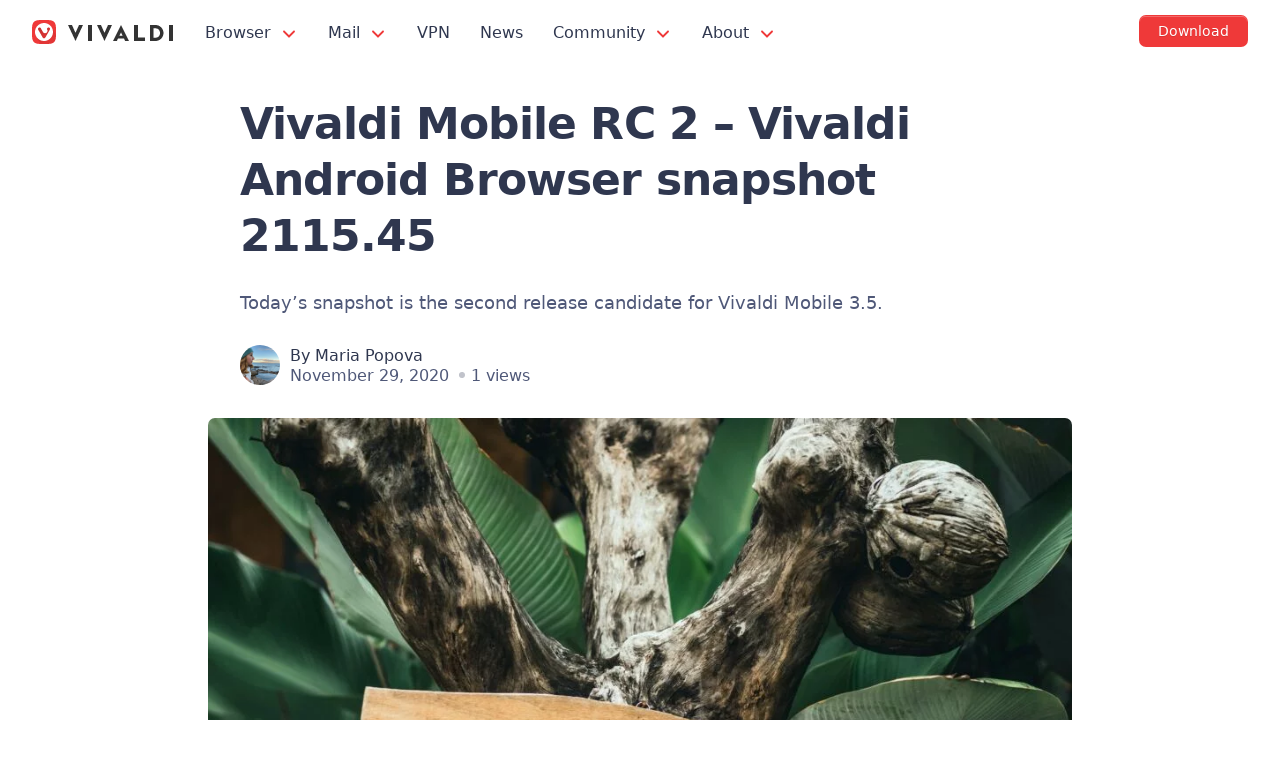

--- FILE ---
content_type: text/html; charset=UTF-8
request_url: https://vivaldi.com/blog/android/android-3-5-2115-45/
body_size: 18966
content:
<!DOCTYPE html>

<html lang="en" class="no-js">

<head>
  <meta charset="utf-8">
  <meta http-equiv="X-UA-Compatible" content="IE=edge">
  <meta name="viewport" content="width=device-width, initial-scale=1">
  <meta name="alexaVerifyID" content="X7KPbc_gA3vJ9NEhHWj3qG4Wfi8">
  <meta name="msvalidate.01" content="CDFECE0FDB89D901D1748AA423FF5361">
  <meta name="tradetracker-site-verification" content="4db1ad17551b9c1c366a62b138cb6d15b1c6267a">
  <meta name="yandex-verification" content="2b0418ae7147e107">
  <meta name="ahrefs-site-verification" content="c094f740ac5870dacdb3c6a2fe3713df8818daa724ab502f978585101d740feb">
  <meta name="theme-color" content="#EF3939">
  <link rel="me" href="https://social.vivaldi.net/@Vivaldi">
<link rel="preconnect" href="https://player.vimeo.com/"><link rel="dns-prefetch" href="https://f.vimeocdn.com/">  <!-- TradeDoubler site verification 3108517 -->
  <script nonce="vx4e+EbGHXMSTMGXuKLURYKk6ng=">!function(e,n,t){function r(e,n){return typeof e===n}function o(){var e,n,t,o,i,s,a;for(var l in _)if(_.hasOwnProperty(l)){if(e=[],n=_[l],n.name&&(e.push(n.name.toLowerCase()),n.options&&n.options.aliases&&n.options.aliases.length))for(t=0;t<n.options.aliases.length;t++)e.push(n.options.aliases[t].toLowerCase());for(o=r(n.fn,"function")?n.fn():n.fn,i=0;i<e.length;i++)s=e[i],a=s.split("."),1===a.length?Modernizr[a[0]]=o:(!Modernizr[a[0]]||Modernizr[a[0]]instanceof Boolean||(Modernizr[a[0]]=new Boolean(Modernizr[a[0]])),Modernizr[a[0]][a[1]]=o),w.push((o?"":"no-")+a.join("-"))}}function i(e){var n=S.className,t=Modernizr._config.classPrefix||"";if(B&&(n=n.baseVal),Modernizr._config.enableJSClass){var r=new RegExp("(^|\s)"+t+"no-js(\s|$)");n=n.replace(r,"$1"+t+"js$2")}Modernizr._config.enableClasses&&(n+=" "+t+e.join(" "+t),B?S.className.baseVal=n:S.className=n)}function s(e,n){if("object"==typeof e)for(var t in e)C(e,t)&&s(t,e[t]);else{e=e.toLowerCase();var r=e.split("."),o=Modernizr[r[0]];if(2==r.length&&(o=o[r[1]]),"undefined"!=typeof o)return Modernizr;n="function"==typeof n?n():n,1==r.length?Modernizr[r[0]]=n:(!Modernizr[r[0]]||Modernizr[r[0]]instanceof Boolean||(Modernizr[r[0]]=new Boolean(Modernizr[r[0]])),Modernizr[r[0]][r[1]]=n),i([(n&&0!=n?"":"no-")+r.join("-")]),Modernizr._trigger(e,n)}return Modernizr}function a(e,n){return!!~(""+e).indexOf(n)}function l(){return"function"!=typeof n.createElement?n.createElement(arguments[0]):B?n.createElementNS.call(n,"http://www.w3.org/2000/svg",arguments[0]):n.createElement.apply(n,arguments)}function A(e){return e.replace(/([a-z])-([a-z])/g,function(e,n,t){return n+t.toUpperCase()}).replace(/^-/,"")}function u(e,n){return function(){return e.apply(n,arguments)}}function f(e,n,t){var o;for(var i in e)if(e[i]in n)return t===!1?e[i]:(o=n[e[i]],r(o,"function")?u(o,t||n):o);return!1}function c(e){return e.replace(/([A-Z])/g,function(e,n){return"-"+n.toLowerCase()}).replace(/^ms-/,"-ms-")}function d(n,t,r){var o;if("getComputedStyle"in e){o=getComputedStyle.call(e,n,t);var i=e.console;if(null!==o)r&&(o=o.getPropertyValue(r));else if(i){var s=i.error?"error":"log";i[s].call(i,"getComputedStyle returning null, its possible modernizr test results are inaccurate")}}else o=!t&&n.currentStyle&&n.currentStyle[r];return o}function p(){var e=n.body;return e||(e=l(B?"svg":"body"),e.fake=!0),e}function m(e,t,r,o){var i,s,a,A,u="modernizr",f=l("div"),c=p();if(parseInt(r,10))for(;r--;)a=l("div"),a.id=o?o[r]:u+(r+1),f.appendChild(a);return i=l("style"),i.type="text/css",i.id="s"+u,(c.fake?c:f).appendChild(i),c.appendChild(f),i.styleSheet?i.styleSheet.cssText=e:i.appendChild(n.createTextNode(e)),f.id=u,c.fake&&(c.style.background="",c.style.overflow="hidden",A=S.style.overflow,S.style.overflow="hidden",S.appendChild(c)),s=t(f,e),c.fake?(c.parentNode.removeChild(c),S.style.overflow=A,S.offsetHeight):f.parentNode.removeChild(f),!!s}function g(n,r){var o=n.length;if("CSS"in e&&"supports"in e.CSS){for(;o--;)if(e.CSS.supports(c(n[o]),r))return!0;return!1}if("CSSSupportsRule"in e){for(var i=[];o--;)i.push("("+c(n[o])+":"+r+")");return i=i.join(" or "),m("@supports ("+i+") { #modernizr { position: absolute; } }",function(e){return"absolute"==d(e,null,"position")})}return t}function h(e,n,o,i){function s(){f&&(delete R.style,delete R.modElem)}if(i=r(i,"undefined")?!1:i,!r(o,"undefined")){var u=g(e,o);if(!r(u,"undefined"))return u}for(var f,c,d,p,m,h=["modernizr","tspan","samp"];!R.style&&h.length;)f=!0,R.modElem=l(h.shift()),R.style=R.modElem.style;for(d=e.length,c=0;d>c;c++)if(p=e[c],m=R.style[p],a(p,"-")&&(p=A(p)),R.style[p]!==t){if(i||r(o,"undefined"))return s(),"pfx"==n?p:!0;try{R.style[p]=o}catch(v){}if(R.style[p]!=m)return s(),"pfx"==n?p:!0}return s(),!1}function v(e,n,t,o,i){var s=e.charAt(0).toUpperCase()+e.slice(1),a=(e+" "+Q.join(s+" ")+s).split(" ");return r(n,"string")||r(n,"undefined")?h(a,n,o,i):(a=(e+" "+E.join(s+" ")+s).split(" "),f(a,n,t))}function y(e,n,r){return v(e,t,t,n,r)}var w=[],_=[],b={_version:"3.6.0",_config:{classPrefix:"",enableClasses:!0,enableJSClass:!0,usePrefixes:!0},_q:[],on:function(e,n){var t=this;setTimeout(function(){n(t[e])},0)},addTest:function(e,n,t){_.push({name:e,fn:n,options:t})},addAsyncTest:function(e){_.push({name:null,fn:e})}},Modernizr=function(){};Modernizr.prototype=b,Modernizr=new Modernizr,Modernizr.addTest("svg",!!n.createElementNS&&!!n.createElementNS("http://www.w3.org/2000/svg","svg").createSVGRect);var C,S=n.documentElement,B="svg"===S.nodeName.toLowerCase();!function(){var e={}.hasOwnProperty;C=r(e,"undefined")||r(e.call,"undefined")?function(e,n){return n in e&&r(e.constructor.prototype[n],"undefined")}:function(n,t){return e.call(n,t)}}(),b._l={},b.on=function(e,n){this._l[e]||(this._l[e]=[]),this._l[e].push(n),Modernizr.hasOwnProperty(e)&&setTimeout(function(){Modernizr._trigger(e,Modernizr[e])},0)},b._trigger=function(e,n){if(this._l[e]){var t=this._l[e];setTimeout(function(){var e,r;for(e=0;e<t.length;e++)(r=t[e])(n)},0),delete this._l[e]}},Modernizr._q.push(function(){b.addTest=s}),Modernizr.addAsyncTest(function(){function e(e,n,t){function r(n){var r=n&&"load"===n.type?1==o.width:!1,i="webp"===e;s(e,i&&r?new Boolean(r):r),t&&t(n)}var o=new Image;o.onerror=r,o.onload=r,o.src=n}var n=[{uri:"[data-uri]",name:"webp"},{uri:"[data-uri]",name:"webp.alpha"},{uri:"[data-uri]",name:"webp.animation"},{uri:"[data-uri]",name:"webp.lossless"}],t=n.shift();e(t.name,t.uri,function(t){if(t&&"load"===t.type)for(var r=0;r<n.length;r++)e(n[r].name,n[r].uri)})});var x="Moz O ms Webkit",Q=b._config.usePrefixes?x.split(" "):[];b._cssomPrefixes=Q;var E=b._config.usePrefixes?x.toLowerCase().split(" "):[];b._domPrefixes=E;var T={elem:l("modernizr")};Modernizr._q.push(function(){delete T.elem});var R={style:T.elem.style};Modernizr._q.unshift(function(){delete R.style}),b.testAllProps=v,b.testAllProps=y,Modernizr.addTest("cssanimations",y("animationName","a",!0)),Modernizr.addTest("flexbox",y("flexBasis","1px",!0)),o(),i(w),delete b.addTest,delete b.addAsyncTest;for(var U=0;U<Modernizr._q.length;U++)Modernizr._q[U]();e.Modernizr=Modernizr}(window,document);</script><title>Vivaldi Mobile RC 2 – Vivaldi Android Browser snapshot 2115.45 | Vivaldi Browser</title>
<link rel="alternate" hreflang="x-default" href="https://vivaldi.com/blog/android/android-3-5-2115-45/" />
<link rel="alternate" hreflang="en" href="https://vivaldi.com/blog/android/android-3-5-2115-45/" />
<link rel="alternate" hreflang="x-default" href="https://vivaldi.com/blog/android/android-3-5-2115-45/" />

<!-- The SEO Framework by Sybre Waaijer -->
<meta name="robots" content="max-snippet:-1,max-image-preview:standard,max-video-preview:-1,index,follow" />
<link rel="canonical" href="https://vivaldi.com/blog/android/android-3-5-2115-45/" />
<meta name="description" content="Today’s snapshot is the second release candidate for Vivaldi Mobile 3.5." />
<meta property="og:type" content="article" />
<meta property="og:locale" content="en_US" />
<meta property="og:site_name" content="Vivaldi Browser" />
<meta property="og:title" content="Vivaldi Mobile RC 2 – Vivaldi Android Browser snapshot 2115.45 | Vivaldi Browser" />
<meta property="og:description" content="Today’s snapshot is the second release candidate for Vivaldi Mobile 3.5." />
<meta property="og:url" content="https://vivaldi.com/blog/android/android-3-5-2115-45/" />
<meta property="og:image" content="https://vivaldi.com/wp-content/uploads/artem-beliaikin-LSh6Yt1ZkeM-unsplash-1-scaled.jpg" />
<meta property="og:image:width" content="2560" />
<meta property="og:image:height" content="1440" />
<meta property="og:image" content="https://vivaldi.com/wp-content/themes/vivaldicom-theme/img/buttons/google-play.png" />
<meta property="article:published_time" content="2020-11-29T10:43:01+00:00" />
<meta property="article:modified_time" content="2020-11-29T10:43:01+00:00" />
<meta name="twitter:card" content="summary_large_image" />
<meta name="twitter:site" content="@vivaldibrowser" />
<meta name="twitter:title" content="Vivaldi Mobile RC 2 – Vivaldi Android Browser snapshot 2115.45 | Vivaldi Browser" />
<meta name="twitter:description" content="Today’s snapshot is the second release candidate for Vivaldi Mobile 3.5." />
<meta name="twitter:image" content="https://vivaldi.com/wp-content/uploads/artem-beliaikin-LSh6Yt1ZkeM-unsplash-1-scaled.jpg" />
<script type="application/ld+json">{"@context":"https://schema.org","@graph":[{"@type":"WebSite","@id":"https://vivaldi.com/#/schema/WebSite","url":"https://vivaldi.com/","name":"Vivaldi Browser","alternateName":"Vivaldi Technologies","description":"Fast & Fully Customizable Web Browser","inLanguage":"en-US","potentialAction":{"@type":"SearchAction","target":{"@type":"EntryPoint","urlTemplate":"https://vivaldi.com/search/{search_term_string}/"},"query-input":"required name=search_term_string"},"publisher":{"@type":"Organization","@id":"https://vivaldi.com/#/schema/Organization","name":"Vivaldi Technologies","url":"https://vivaldi.com/","sameAs":["https://www.facebook.com/vivaldi.browser/","https://twitter.com/vivaldibrowser","https://www.instagram.com/vivaldibrowser/","https://www.youtube.com/channel/UCHG0CNxmtdl7cXhAV7AZKkQ","https://www.linkedin.com/company/vivaldi-technologies/"],"logo":{"@type":"ImageObject","url":"https://vivaldi.com/wp-content/uploads/cropped-viv_icon-500px.png","contentUrl":"https://vivaldi.com/wp-content/uploads/cropped-viv_icon-500px.png","width":500,"height":500}}},{"@type":"WebPage","@id":"https://vivaldi.com/blog/android/android-3-5-2115-45/","url":"https://vivaldi.com/blog/android/android-3-5-2115-45/","name":"Vivaldi Mobile RC 2 – Vivaldi Android Browser snapshot 2115.45 | Vivaldi Browser","description":"Today’s snapshot is the second release candidate for Vivaldi Mobile 3.5.","inLanguage":"en-US","isPartOf":{"@id":"https://vivaldi.com/#/schema/WebSite"},"breadcrumb":{"@type":"BreadcrumbList","@id":"https://vivaldi.com/#/schema/BreadcrumbList","itemListElement":[{"@type":"ListItem","position":1,"item":"https://vivaldi.com/","name":"Vivaldi Browser"},{"@type":"ListItem","position":2,"item":"https://vivaldi.com/category/blog/","name":"Category: Blog"},{"@type":"ListItem","position":3,"item":"https://vivaldi.com/category/blog/android/","name":"Category: Android"},{"@type":"ListItem","position":4,"name":"Vivaldi Mobile RC 2 – Vivaldi Android Browser snapshot 2115.45"}]},"potentialAction":{"@type":"ReadAction","target":"https://vivaldi.com/blog/android/android-3-5-2115-45/"},"datePublished":"2020-11-29T10:43:01+00:00","dateModified":"2020-11-29T10:43:01+00:00","author":{"@type":"Person","@id":"https://vivaldi.com/#/schema/Person/773921f9379ad64bf93b5533a3703b86","name":"Maria Popova","description":"QA Engineer at Vivaldi since April 2017. Dreamer, mother, tango lover, yoga enthusiast and more."}}]}</script>
<!-- / The SEO Framework by Sybre Waaijer | 65.02ms meta | 0.43ms boot -->

<link rel="alternate" type="application/rss+xml" title="Vivaldi Browser &raquo; Feed" href="https://vivaldi.com/feed/" />
<style id='wp-img-auto-sizes-contain-inline-css'>
img:is([sizes=auto i],[sizes^="auto," i]){contain-intrinsic-size:3000px 1500px}
/*# sourceURL=wp-img-auto-sizes-contain-inline-css */
</style>
<link rel='stylesheet' id='wp-block-library-css' href='https://vivaldi.com/wp-includes/css/dist/block-library/style.min.css?ver=6.9' media='all' />
<style id='global-styles-inline-css'>
:root{--wp--preset--aspect-ratio--square: 1;--wp--preset--aspect-ratio--4-3: 4/3;--wp--preset--aspect-ratio--3-4: 3/4;--wp--preset--aspect-ratio--3-2: 3/2;--wp--preset--aspect-ratio--2-3: 2/3;--wp--preset--aspect-ratio--16-9: 16/9;--wp--preset--aspect-ratio--9-16: 9/16;--wp--preset--color--black: #181818;--wp--preset--color--cyan-bluish-gray: #abb8c3;--wp--preset--color--white: #fff;--wp--preset--color--pale-pink: #f78da7;--wp--preset--color--vivid-red: #cf2e2e;--wp--preset--color--luminous-vivid-orange: #ff6900;--wp--preset--color--luminous-vivid-amber: #fcb900;--wp--preset--color--light-green-cyan: #7bdcb5;--wp--preset--color--vivid-green-cyan: #00d084;--wp--preset--color--pale-cyan-blue: #8ed1fc;--wp--preset--color--vivid-cyan-blue: #0693e3;--wp--preset--color--vivid-purple: #9b51e0;--wp--preset--color--red: #ef3939;--wp--preset--color--yellow: #f2c94c;--wp--preset--color--green: #139b63;--wp--preset--color--green-2: #0ac478;--wp--preset--color--blue: #1546a3;--wp--preset--color--blue-2: #2d6fde;--wp--preset--color--blue-3: #3589f1;--wp--preset--color--blue-4: #6cb3f3;--wp--preset--color--lightblue: #cee6fb;--wp--preset--color--purple: #8251f9;--wp--preset--color--pink: #d92f87;--wp--preset--color--darkgray: #333;--wp--preset--color--gray: #999;--wp--preset--color--gray-2: #ccc;--wp--preset--color--lightgray: #e2e2e2;--wp--preset--color--lightgray-2: #f4f4f4;--wp--preset--gradient--vivid-cyan-blue-to-vivid-purple: linear-gradient(135deg,rgb(6,147,227) 0%,rgb(155,81,224) 100%);--wp--preset--gradient--light-green-cyan-to-vivid-green-cyan: linear-gradient(135deg,rgb(122,220,180) 0%,rgb(0,208,130) 100%);--wp--preset--gradient--luminous-vivid-amber-to-luminous-vivid-orange: linear-gradient(135deg,rgb(252,185,0) 0%,rgb(255,105,0) 100%);--wp--preset--gradient--luminous-vivid-orange-to-vivid-red: linear-gradient(135deg,rgb(255,105,0) 0%,rgb(207,46,46) 100%);--wp--preset--gradient--very-light-gray-to-cyan-bluish-gray: linear-gradient(135deg,rgb(238,238,238) 0%,rgb(169,184,195) 100%);--wp--preset--gradient--cool-to-warm-spectrum: linear-gradient(135deg,rgb(74,234,220) 0%,rgb(151,120,209) 20%,rgb(207,42,186) 40%,rgb(238,44,130) 60%,rgb(251,105,98) 80%,rgb(254,248,76) 100%);--wp--preset--gradient--blush-light-purple: linear-gradient(135deg,rgb(255,206,236) 0%,rgb(152,150,240) 100%);--wp--preset--gradient--blush-bordeaux: linear-gradient(135deg,rgb(254,205,165) 0%,rgb(254,45,45) 50%,rgb(107,0,62) 100%);--wp--preset--gradient--luminous-dusk: linear-gradient(135deg,rgb(255,203,112) 0%,rgb(199,81,192) 50%,rgb(65,88,208) 100%);--wp--preset--gradient--pale-ocean: linear-gradient(135deg,rgb(255,245,203) 0%,rgb(182,227,212) 50%,rgb(51,167,181) 100%);--wp--preset--gradient--electric-grass: linear-gradient(135deg,rgb(202,248,128) 0%,rgb(113,206,126) 100%);--wp--preset--gradient--midnight: linear-gradient(135deg,rgb(2,3,129) 0%,rgb(40,116,252) 100%);--wp--preset--font-size--small: 14px;--wp--preset--font-size--medium: 21px;--wp--preset--font-size--large: 27px;--wp--preset--font-size--x-large: 42px;--wp--preset--font-size--normal: 18px;--wp--preset--font-size--huge: 33px;--wp--preset--spacing--20: 0.44rem;--wp--preset--spacing--30: 0.67rem;--wp--preset--spacing--40: 1rem;--wp--preset--spacing--50: 1.5rem;--wp--preset--spacing--60: 2.25rem;--wp--preset--spacing--70: 3.38rem;--wp--preset--spacing--80: 5.06rem;--wp--preset--shadow--natural: 6px 6px 9px rgba(0, 0, 0, 0.2);--wp--preset--shadow--deep: 12px 12px 50px rgba(0, 0, 0, 0.4);--wp--preset--shadow--sharp: 6px 6px 0px rgba(0, 0, 0, 0.2);--wp--preset--shadow--outlined: 6px 6px 0px -3px rgb(255, 255, 255), 6px 6px rgb(0, 0, 0);--wp--preset--shadow--crisp: 6px 6px 0px rgb(0, 0, 0);}:where(.is-layout-flex){gap: 0.5em;}:where(.is-layout-grid){gap: 0.5em;}body .is-layout-flex{display: flex;}.is-layout-flex{flex-wrap: wrap;align-items: center;}.is-layout-flex > :is(*, div){margin: 0;}body .is-layout-grid{display: grid;}.is-layout-grid > :is(*, div){margin: 0;}:where(.wp-block-columns.is-layout-flex){gap: 2em;}:where(.wp-block-columns.is-layout-grid){gap: 2em;}:where(.wp-block-post-template.is-layout-flex){gap: 1.25em;}:where(.wp-block-post-template.is-layout-grid){gap: 1.25em;}.has-black-color{color: var(--wp--preset--color--black) !important;}.has-cyan-bluish-gray-color{color: var(--wp--preset--color--cyan-bluish-gray) !important;}.has-white-color{color: var(--wp--preset--color--white) !important;}.has-pale-pink-color{color: var(--wp--preset--color--pale-pink) !important;}.has-vivid-red-color{color: var(--wp--preset--color--vivid-red) !important;}.has-luminous-vivid-orange-color{color: var(--wp--preset--color--luminous-vivid-orange) !important;}.has-luminous-vivid-amber-color{color: var(--wp--preset--color--luminous-vivid-amber) !important;}.has-light-green-cyan-color{color: var(--wp--preset--color--light-green-cyan) !important;}.has-vivid-green-cyan-color{color: var(--wp--preset--color--vivid-green-cyan) !important;}.has-pale-cyan-blue-color{color: var(--wp--preset--color--pale-cyan-blue) !important;}.has-vivid-cyan-blue-color{color: var(--wp--preset--color--vivid-cyan-blue) !important;}.has-vivid-purple-color{color: var(--wp--preset--color--vivid-purple) !important;}.has-black-background-color{background-color: var(--wp--preset--color--black) !important;}.has-cyan-bluish-gray-background-color{background-color: var(--wp--preset--color--cyan-bluish-gray) !important;}.has-white-background-color{background-color: var(--wp--preset--color--white) !important;}.has-pale-pink-background-color{background-color: var(--wp--preset--color--pale-pink) !important;}.has-vivid-red-background-color{background-color: var(--wp--preset--color--vivid-red) !important;}.has-luminous-vivid-orange-background-color{background-color: var(--wp--preset--color--luminous-vivid-orange) !important;}.has-luminous-vivid-amber-background-color{background-color: var(--wp--preset--color--luminous-vivid-amber) !important;}.has-light-green-cyan-background-color{background-color: var(--wp--preset--color--light-green-cyan) !important;}.has-vivid-green-cyan-background-color{background-color: var(--wp--preset--color--vivid-green-cyan) !important;}.has-pale-cyan-blue-background-color{background-color: var(--wp--preset--color--pale-cyan-blue) !important;}.has-vivid-cyan-blue-background-color{background-color: var(--wp--preset--color--vivid-cyan-blue) !important;}.has-vivid-purple-background-color{background-color: var(--wp--preset--color--vivid-purple) !important;}.has-black-border-color{border-color: var(--wp--preset--color--black) !important;}.has-cyan-bluish-gray-border-color{border-color: var(--wp--preset--color--cyan-bluish-gray) !important;}.has-white-border-color{border-color: var(--wp--preset--color--white) !important;}.has-pale-pink-border-color{border-color: var(--wp--preset--color--pale-pink) !important;}.has-vivid-red-border-color{border-color: var(--wp--preset--color--vivid-red) !important;}.has-luminous-vivid-orange-border-color{border-color: var(--wp--preset--color--luminous-vivid-orange) !important;}.has-luminous-vivid-amber-border-color{border-color: var(--wp--preset--color--luminous-vivid-amber) !important;}.has-light-green-cyan-border-color{border-color: var(--wp--preset--color--light-green-cyan) !important;}.has-vivid-green-cyan-border-color{border-color: var(--wp--preset--color--vivid-green-cyan) !important;}.has-pale-cyan-blue-border-color{border-color: var(--wp--preset--color--pale-cyan-blue) !important;}.has-vivid-cyan-blue-border-color{border-color: var(--wp--preset--color--vivid-cyan-blue) !important;}.has-vivid-purple-border-color{border-color: var(--wp--preset--color--vivid-purple) !important;}.has-vivid-cyan-blue-to-vivid-purple-gradient-background{background: var(--wp--preset--gradient--vivid-cyan-blue-to-vivid-purple) !important;}.has-light-green-cyan-to-vivid-green-cyan-gradient-background{background: var(--wp--preset--gradient--light-green-cyan-to-vivid-green-cyan) !important;}.has-luminous-vivid-amber-to-luminous-vivid-orange-gradient-background{background: var(--wp--preset--gradient--luminous-vivid-amber-to-luminous-vivid-orange) !important;}.has-luminous-vivid-orange-to-vivid-red-gradient-background{background: var(--wp--preset--gradient--luminous-vivid-orange-to-vivid-red) !important;}.has-very-light-gray-to-cyan-bluish-gray-gradient-background{background: var(--wp--preset--gradient--very-light-gray-to-cyan-bluish-gray) !important;}.has-cool-to-warm-spectrum-gradient-background{background: var(--wp--preset--gradient--cool-to-warm-spectrum) !important;}.has-blush-light-purple-gradient-background{background: var(--wp--preset--gradient--blush-light-purple) !important;}.has-blush-bordeaux-gradient-background{background: var(--wp--preset--gradient--blush-bordeaux) !important;}.has-luminous-dusk-gradient-background{background: var(--wp--preset--gradient--luminous-dusk) !important;}.has-pale-ocean-gradient-background{background: var(--wp--preset--gradient--pale-ocean) !important;}.has-electric-grass-gradient-background{background: var(--wp--preset--gradient--electric-grass) !important;}.has-midnight-gradient-background{background: var(--wp--preset--gradient--midnight) !important;}.has-small-font-size{font-size: var(--wp--preset--font-size--small) !important;}.has-medium-font-size{font-size: var(--wp--preset--font-size--medium) !important;}.has-large-font-size{font-size: var(--wp--preset--font-size--large) !important;}.has-x-large-font-size{font-size: var(--wp--preset--font-size--x-large) !important;}
/*# sourceURL=global-styles-inline-css */
</style>

<link rel='stylesheet' id='style-css' href='https://vivaldi.com/wp-content/themes/vivaldicom-theme/main.css?ver=1767970891' media='all' />
<link rel='stylesheet' id='site-css' href='https://vivaldi.com/wp-content/themes/vivaldicom-theme/site.css?ver=1767970894' media='all' />
<link rel='stylesheet' id='font-awesome-css' href='https://vivaldi.com/wp-content/themes/vivaldicom-theme/fonts/font-awesome/font-awesome.min.css?ver=1713432350' media='all' />
<script blocking="render" src="https://vivaldi.com/wp-content/themes/vivaldicom-theme/js/platform-detect.js?ver=1729751839" id="platform-detect-js" nonce="vx4e+EbGHXMSTMGXuKLURYKk6ng="></script>
<script defer src="https://vivaldi.com/wp-content/vivaldi-versions.js?ver=1768576720" id="vivaldi-versions-js" nonce="vx4e+EbGHXMSTMGXuKLURYKk6ng="></script>
<script src="https://vivaldi.com/wp-includes/js/jquery/jquery.min.js?ver=3.7.1" id="jquery-core-js" nonce="vx4e+EbGHXMSTMGXuKLURYKk6ng="></script>
<script defer src="https://vivaldi.com/wp-content/themes/vivaldicom-theme/js/main.js?ver=1767970890" id="main-script-js" nonce="vx4e+EbGHXMSTMGXuKLURYKk6ng="></script>
<script defer src="https://vivaldi.com/wp-content/themes/vivaldicom-theme/js/vimeo/player.js?ver=1681799231" id="vimeo-player-js" nonce="vx4e+EbGHXMSTMGXuKLURYKk6ng="></script>
<meta name="generator" content="WPML ver:4.8.6 stt:68,91,7,8,60,62,12,38,1,18,4,3,23,26,25,27,28,29,39,41,43,42,46,50,83,47,2,51,55;" />
<meta property="fediverse:creator" name="fediverse:creator" content="maria@vivaldi.com" />

<link rel="alternate" title="ActivityPub (JSON)" type="application/activity+json" href="https://vivaldi.com/?p=86825" />
<link rel="icon" href="https://vivaldi.com/wp-content/uploads/cropped-favicon-32x32.png" sizes="32x32" />
<link rel="icon" href="https://vivaldi.com/wp-content/uploads/cropped-favicon-192x192.png" sizes="192x192" />
<link rel="apple-touch-icon" href="https://vivaldi.com/wp-content/uploads/cropped-favicon-180x180.png" />
<meta name="msapplication-TileImage" content="https://vivaldi.com/wp-content/uploads/cropped-favicon-270x270.png" />
		<style id="wp-custom-css">
			.boilerplate .vivaldi-button { display: none; }
.imagemargin { margin: 3rem 0 !important; }
.page-template-template-text h1 { font-size: 2.5rem; margin-top: 1rem; }
.page-template-template-text h2 { font-size: 1.7777778rem;}
.page-template-template-text ol { padding: 0; }
.page-template-template-text #main li { margin-top: 1rem;}
		</style>
		</head>

<body id="body" class="wp-singular post-template-default single single-post postid-86825 single-format-standard wp-theme-vivaldicom-theme category-android category-android-snapshots">
  <svg xmlns="http://www.w3.org/2000/svg" hidden>
<symbol id="arrow" viewbox="0 0 16 16">
  <polyline points="4 6, 8 10, 12 6" stroke="#EF3939" stroke-width="1.5" fill="transparent" stroke-linecap="round" />
</symbol>
</svg>
<nav id="vivmenu" aria-label="Main navigation">
<div id="menucontent">
  <a href="https://vivaldi.com/" rel="home" title="Vivaldi" id="vlogo"></a>
  <button type="button" id="navicon" class="navicon" aria-label="Show menu"></button>
  <ul class="topmenu clicky-menu no-js">
    <li>
      <a href="/desktop/">
        Browser        <svg aria-hidden="true" width="16" height="16">
          <use xlink:href="#arrow" />
        </svg>
      </a>
      <div class="submenu">
        <div class="submenucontent">
          <ul class="sublinks">
            <li>
              <a href="/desktop/" >
                Vivaldi on Desktop              </a>
            </li>
            <li>
              <a href="/android/" >
                Vivaldi on Android              </a>
            </li>
            <li>
              <a href="/ios/" >
                Vivaldi on iOS              </a>
            </li>
            <li>
              <a href="/android/automotive/" >
                Automotive              </a>
            </li>
            <li>
              <a href="/download/" >
                Download              </a>
            </li>
          </ul>
        </div>
      </div>
    </li>
    <li>
      <a href="/features/mail/">
        Mail        <svg aria-hidden="true" width="16" height="16">
          <use xlink:href="#arrow" />
        </svg>
      </a>
      <div class="submenu">
        <div class="submenucontent">
          <ul class="sublinks">
            <li>
              <a href="/features/mail/" >
                Mail              </a>
            </li>
            <li>
              <a href="/features/calendar/" >
                Calendar              </a>
            </li>
            <li>
              <a href="/features/feed-reader/" >
                Feed Reader              </a>
            </li>
          </ul>
        </div>
      </div>
    </li>
    <li>
      <a href="/protonvpn/">
        VPN      </a>
    </li>
    <li>
      <a href="/blog/">
        News              </a>
          </li>
    <li>
      <a href="https://vivaldi.net/" target="_blank" rel="noopener">
        Community        <svg aria-hidden="true" width="16" height="16">
          <use xlink:href="#arrow" />
        </svg>
      </a>
      <div class="submenu">
        <div class="submenucontent">
          <ul class="sublinks">
            <li>
              <a href="https://social.vivaldi.net/" target="_blank" rel="noopener">
                Vivaldi Social              </a>
            </li>
            <li>
              <a href="https://vivaldi.net/" target="_blank" rel="noopener">
                Community              </a>
            </li>
            <li>
              <a href="https://forum.vivaldi.net/" target="_blank" rel="noopener">
                Forum              </a>
            </li>
            <li>
              <a href="https://themes.vivaldi.net/" target="_blank" rel="noopener">
                Themes              </a>
            </li>
            <li>
              <a href="https://help.vivaldi.com/" target="_blank" rel="noopener">
                Help/FAQ              </a>
            </li>
          </ul>
        </div>
      </div>
    </li>
    <li>
      <a href="/">
        About        <svg aria-hidden="true" width="16" height="16">
          <use xlink:href="#arrow" />
        </svg>
      </a>
      <div class="submenu">
        <div class="submenucontent">
          <ul class="sublinks">
            <li>
              <a href="/company/" >
                About Vivaldi              </a>
            </li>
            <li>
              <a href="/for-a-better-web/" >
                Fight for a better web              </a>
            </li>
            <li>
              <a href="/we-respect-your-privacy/" >
                We respect your privacy              </a>
            </li>
            <li>
              <a href="/donate/" class="donatelink">
                Donate              </a>
            </li>
          </ul>
        </div>
      </div>
    </li>
  </ul>
  <div id="topdl">
<a class="btn-primary dl-button" rel="nofollow" href="/download/" data-umami-event="Download button" data-umami-event-name="Download Vivaldi"  data-umami-event-location="Top Menu Button" data-track-content data-content-name="Download Vivaldi" data-content-piece="Button click" data-button-location="Top Menu Button" data-text-win="Download Vivaldi for Windows" data-text-mac="Download Vivaldi for Mac" data-text-lin="Download Vivaldi for Linux"><div><span class="downloadicon"></span><span>Download</span></div></a>
</div></div>
</nav>
      <main id="main">
<div class="section narrow nopad">
  <div class="row">
    <div class="column">

      
      <article id="post-86825" class="entry post-86825 post type-post status-publish format-standard has-post-thumbnail hentry category-android category-android-snapshots" itemscope="itemscope" itemtype="http://schema.org/Article">
        <link itemprop="mainEntityOfPage" href="https://vivaldi.com/blog/android/android-3-5-2115-45/">
        <header class="article-header">
          <h1 class="entry-title" itemprop="headline">Vivaldi Mobile RC 2 – Vivaldi Android Browser snapshot 2115.45</h1>                                  <div class="lead-text" itemprop="description">
              <p>Today’s snapshot is the second release candidate for Vivaldi Mobile 3.5.</p>
            </div>
                        <p class="entry-meta"><img src="https://vivaldi.com/wp-content/uploads/IMG_0941-rotated.jpg" width="96" height="96" alt="" class="avatar" /> <span itemprop="publisher" itemscope itemtype="http://schema.org/Organization"><meta itemprop="name" content="Vivaldi Technologies"><span itemprop="logo" itemscope itemtype="https://www.schema.org/ImageObject"><link itemprop="url" href="/wp-content/themes/vivaldicom-theme/img/press/icons/viv_icon.png"></span></span>By <a href="https://vivaldi.com/author/maria/" title="Posts by Maria Popova" rel="author">Maria Popova</a><br><time class="updated entry-time" datetime="2020-11-29" itemprop="datePublished">November 29, 2020</time><time datetime="2020-11-29" itemprop="dateModified"></time><span class="post-views"><span class="post-views-count post-86825">1 views</span></span></p>                  </header>
        <div class="entry-content">
          <img width="980" height="551" src="https://vivaldi.com/wp-content/uploads/artem-beliaikin-LSh6Yt1ZkeM-unsplash-1-980x551.jpg" class="featuredimage wp-post-image" alt="" itemprop="image" decoding="async" fetchpriority="high" />                    <p>Take a look at the changelog for a full overview of the changes and let us know what you think.</p>
<h3>Differences to Final</h3>
<p>The purpose of these snapshots is to allow our users a chance to preview upcoming changes, and to help us ensure the quality of our latest fixes and improvements, before we add them to Final. If you would prefer something that was already widely tested, stick with the main <a href="https://vivaldi.com/android/">Vivaldi Android package</a>.</p>
<p>When testing a Snapshot, it is a good idea to review the changelog (below). Try out the changes and let us know your thoughts in the comments section or directly in the Play Store. When commenting in the Play Store, remember that it is helpful to mention the version you were testing with.</p>
<h3>Download options</h3>
<p>We are currently offering Snapshots from the Play Store.</p>
<p><a class="btn-google-play" href="https://play.google.com/store/apps/details?id=com.vivaldi.browser.snapshot" data-track-content="" data-content-name="Google Play Button on Android Page" data-content-piece="Button click"><img decoding="async" src="https://vivaldi.com/wp-content/themes/vivaldicom-theme/img/buttons/google-play.png" alt="Get it on Google Play" /></a></p>
<p><em>Sometimes there might be a delay after a snapshot blog post goes live, while updates are rolled out via the Play Store. If you don&#8217;t want to wait, or you do not use the Play Store on your device, we also offer .apk files for manual installation.</em></p>
<h3>Alternative Downloads (2115.45)</h3>
<ul>
<li><a href="https://downloads.vivaldi.com/snapshot/Vivaldi.3.5.2115.45_armeabi-v7a.apk" rel="nofollow">armeabi-v7a</a></li>
<li><a href="https://downloads.vivaldi.com/snapshot/Vivaldi.3.5.2115.45_arm64-v8a.apk" rel="nofollow">arm64-v8a</a></li>
<li><a href="https://downloads.vivaldi.com/snapshot/Vivaldi.3.5.2115.45_x86-64.apk" rel="nofollow">x86-64</a></li>
</ul>
<p><em>Manually installed files can be updated from the Play Store at a later date, provided you installed the one that is most appropriate for your device. If you are not sure which one is right for you, simply install <a href="https://play.google.com/store/apps/details?id=com.inkwired.droidinfo">Droid Hardware Info</a> <sup>[<a href="https://www.apkmirror.com/apk/inkwired/droid-hardware-info/">Alt</a>]</sup>, switch to the ‘System’ Tab and look at the ‘Instruction Sets’ line.</em></p>
<h3>Changelog</h3>
<ul>
<li>[Regression] Shield button does not always reflect the correct status of protection level <span>VAB-2819</span></li>
<li>[Exit] Clear data does not clear cache &#038; history on exit <span>VAB-2783</span></li>
</ul>
<p><em>Main photo by <a href="https://unsplash.com/@belart84">Artem Beliaikin</a>.</em></p>
                  </div>
        <footer class="article-footer">
          <div class="social-share-buttons">
            <h2 class="h3">Share article</h2>
            <a href="http://www.facebook.com/sharer.php?u=https%3A%2F%2Fvivaldi.com%2Fblog%2Fandroid%2Fandroid-3-5-2115-45%2F&t=Vivaldi Mobile RC 2 – Vivaldi Android Browser snapshot 2115.45" target="_blank" rel="noopener nofollow">
              <div style="background-color: #3a579a;">
                <span class="fa fa-facebook"></span>
              </div>
              <span>Facebook</span>
            </a>
            <a href="https://social.vivaldi.net/share?url=https%3A%2F%2Fvivaldi.com%2Fblog%2Fandroid%2Fandroid-3-5-2115-45%2F&text=Vivaldi Mobile RC 2 – Vivaldi Android Browser snapshot 2115.45" target="_blank" rel="noopener nofollow" data-prompt="Enter your Mastodon domain">
              <div style="background-color: #5d50e8;">
                <span class="fa icon-mastodon"></span>
              </div>
              <span>Mastodon</span>
            </a>
            <a href="https://x.com/intent/tweet?url=https%3A%2F%2Fvivaldi.com%2Fblog%2Fandroid%2Fandroid-3-5-2115-45%2F&text=Vivaldi Mobile RC 2 – Vivaldi Android Browser snapshot 2115.45" target="_blank" rel="noopener nofollow">
              <div style="background-color: #f2f2f2;">
                <span class="twitter-x-icon"></span>
              </div>
              <span class="textcolor">X</span>
            </a>
            <a href="https://www.reddit.com/submit?url=https%3A%2F%2Fvivaldi.com%2Fblog%2Fandroid%2Fandroid-3-5-2115-45%2F&title=Vivaldi Mobile RC 2 – Vivaldi Android Browser snapshot 2115.45" target="_blank" rel="noopener nofollow">
              <div style="background-color: #ff4500;">
                <span class="fa fa-reddit"></span>
              </div>
              <span>Reddit</span>
            </a>
            <a href="https://news.ycombinator.com/submitlink?u=https%3A%2F%2Fvivaldi.com%2Fblog%2Fandroid%2Fandroid-3-5-2115-45%2F&t=Vivaldi Mobile RC 2 – Vivaldi Android Browser snapshot 2115.45" target="_blank" rel="noopener nofollow">
              <div style="background-color: #ff6600;">
                <span class="hacker-news-icon"></span>
              </div>
              <span>Hacker News</span>
            </a>
          </div>
          <div id="author-bio" itemprop="author" itemscope itemtype="http://schema.org/Person"><div class="author-avatar" itemprop="image"><img src="https://vivaldi.com/wp-content/uploads/IMG_0941-96x96.jpg" width="96" height="96" alt="Maria Popova" class="avatar avatar-96 wp-user-avatar wp-user-avatar-96 alignnone photo" /></div><div class="author-information"><span class="author-name">Written by <a href="https://vivaldi.com/author/maria/"><span itemprop="name">Maria Popova</span></a></span><p class="author-info" itemprop="description">QA Engineer at Vivaldi since April 2017. Dreamer, mother, tango lover, yoga enthusiast and more.</p></div></div>        </footer>
      </article>
    </div>
  </div>
</div>
<div id="after-article">
  <div class="section narrow nopad">
  <div class="row">
    <div class="column">

    <div id="comments" class="comments-area">

    <div id="comments-counter" style="display: none;">
    <span id="nodebb-comments-count"></span><span> comments</span>
    </div>
    <a id="nodebb-comments"></a>
    <script nonce="vx4e+EbGHXMSTMGXuKLURYKk6ng=">
      var nbb = {};
      nbb.url = 'https://forum.vivaldi.net',
      nbb.wordpressURL = 'https://vivaldi.com/',
      nbb.articleID = '86825',
      nbb.cid = "155";
      (function() {
        if (nbb.cid !== null) {
          nbb.script = document.createElement('script'); nbb.script.type = 'text/javascript'; nbb.script.async = true;
          nbb.script.src = nbb.url + '/assets/plugins/nodebb-plugin-vivaldi-comments/lib/wp-comments.js?ver=1.7';
          (document.getElementsByTagName('head')[0] || document.getElementsByTagName('body')[0]).appendChild(nbb.script);
        }
      })();

    </script>
    <noscript>Please enable JavaScript to view comments</noscript>
    </div>

    </div>
  </div>
</div>

  <div class="spaced show-desktop">
  <div class="now">
    <div class="center">
      <h2>Get away from Big Tech and have fun doing it</h2>
      
<a class="btn-primary dl-button" rel="nofollow" href="/download/" data-umami-event="Download button" data-umami-event-name="Download Vivaldi - Get Vivaldi banner"  data-umami-event-location="Get Vivaldi banner" data-track-content data-content-name="Download Vivaldi - Get Vivaldi banner" data-content-piece="Button click" data-button-location="Get Vivaldi banner" data-text-win="Download Vivaldi for Windows" data-text-mac="Download Vivaldi for Mac" data-text-lin="Download Vivaldi for Linux"><div><span class="downloadicon"></span><span>Download Vivaldi</span></div></a>
    </div>
  </div>
</div>
  <div class="section narrow"><div class="row"><div class="column center"><h2 class="h4 nomargin">Related articles</h2></div>				<div class="column w50 w50-tablet w100-mobile">
					<a href="https://vivaldi.com/blog/android/android-7-8-3918-4/" class="smallcard">
						<img width="960" height="540" src="https://vivaldi.com/wp-content/uploads/kevin-o-connor-JxSLigoB-6A-unsplash-960x540.png" class="attachment-image-16x9-medium size-image-16x9-medium wp-post-image" alt="Woman walking in a brightly lit tunnel with pastel colored walls." decoding="async" />						<div class="text">
							<p>Bookmark export improvements &#8211; Vivaldi Android Browser snapshot 3918.4</p>													</div>
					</a>
				</div>
							<div class="column w50 w50-tablet w100-mobile">
					<a href="https://vivaldi.com/blog/android/android-7-8-3915-5/" class="smallcard">
						<img width="960" height="540" src="https://vivaldi.com/wp-content/uploads/hans-jurgen-mager-qQWV91TTBrE-unsplash-960x540.png" class="attachment-image-16x9-medium size-image-16x9-medium wp-post-image" alt="Polar bear sitting on a snow covered ground waves with one paw." decoding="async" loading="lazy" />						<div class="text">
							<p>Autofill services &#8211; Vivaldi Android Browser snapshot 3915.5</p>													</div>
					</a>
				</div>
			</div></div></div>
</main>

<footer id="footer">
  <div class="section">
    <div class="row graylinks">
      <div class="column w50 w50-tablet w100-mobile">
        <div id="newsletterpromo"><a href="/newsletter/"><svg width="30" height="30" xmlns="http://www.w3.org/2000/svg" viewBox="0 0 60 60"><g stroke="none" stroke-width="1" fill="none" fill-rule="evenodd" transform="translate(-101.000000, -97.000000)"><g id="mail" transform="translate(101.000000, 97.000000)"><path d="M29.9996037,60 C43.145729,60 50.4542393,60 55.2267234,55.2265949 C60,50.4539851 60,43.1459512 60,29.9996023 C60,16.8540488 60,9.54681017 55.2267234,4.77340509 C50.4542393,0 43.145729,0 29.9996037,0 C16.8534785,0 9.54496823,0 4.77248412,4.77340509 C0,9.54681017 0,16.8540488 0,29.9996023 C0,43.1459512 0,50.4539851 4.77248412,55.2265949 C9.54496823,60 16.8534785,60 29.9996037,60" id="vivaldi-squircle" fill="#EF3939"></path><path d="M16,41 L44,41 L44,20 L16,20 L16,41 Z M41,25 L41,27.5699997 L30.5,33.9979501 L20,27.5699997 L20,25 L30.5,31.428425 L41,25 Z" id="Page-1" fill="#FFFFFF"></path></g></g></svg><b>Subscribe to our newsletter</b></a></div>      </div>
      <div class="column w50 w50-tablet w100-mobile">
        <div id="social">

<a href="https://social.vivaldi.net/@Vivaldi" title="Vivaldi Social" target="_blank" rel="noopener"><svg width="24" height="24" viewBox="0 0 61 65" fill="none" xmlns="http://www.w3.org/2000/svg"><path d="M60.7539 14.3904C59.8143 7.40642 53.7273 1.90257 46.5117 0.836066C45.2943 0.655854 40.6819 0 29.9973 0H29.9175C19.2299 0 16.937 0.655854 15.7196 0.836066C8.70488 1.87302 2.29885 6.81852 0.744617 13.8852C-0.00294988 17.3654 -0.0827298 21.2237 0.0561464 24.7629C0.254119 29.8384 0.292531 34.905 0.753482 39.9598C1.07215 43.3175 1.62806 46.6484 2.41704 49.9276C3.89445 55.9839 9.87499 61.0239 15.7344 63.0801C22.0077 65.2244 28.7542 65.5804 35.2184 64.1082C35.9295 63.9428 36.6318 63.7508 37.3252 63.5321C38.8971 63.0329 40.738 62.4745 42.0913 61.4937C42.1099 61.4799 42.1251 61.4621 42.1358 61.4417C42.1466 61.4212 42.1526 61.3986 42.1534 61.3755V56.4773C42.153 56.4557 42.1479 56.4345 42.1383 56.4151C42.1287 56.3958 42.1149 56.3788 42.0979 56.3655C42.0809 56.3522 42.0611 56.3429 42.04 56.3382C42.019 56.3335 41.9971 56.3336 41.9761 56.3384C37.8345 57.3276 33.5905 57.8234 29.3324 57.8156C22.0045 57.8156 20.0336 54.3384 19.4693 52.8908C19.0156 51.6397 18.7275 50.3346 18.6124 49.0088C18.6112 48.9866 18.6153 48.9643 18.6243 48.9439C18.6333 48.9236 18.647 48.9056 18.6643 48.8915C18.6816 48.8774 18.7019 48.8675 18.7237 48.8628C18.7455 48.858 18.7681 48.8585 18.7897 48.8641C22.8622 49.8465 27.037 50.3423 31.2265 50.3412C32.234 50.3412 33.2387 50.3412 34.2463 50.3146C38.4598 50.1964 42.9009 49.9808 47.0465 49.1713C47.1499 49.1506 47.2534 49.1329 47.342 49.1063C53.881 47.8507 60.1038 43.9097 60.7362 33.9301C60.7598 33.5372 60.8189 29.8148 60.8189 29.4071C60.8218 28.0215 61.2651 19.5781 60.7539 14.3904Z" fill="url(#paint0_linear_89_8)"/><path d="M50.3943 22.237V39.5876H43.5185V22.7481C43.5185 19.2029 42.0411 17.3949 39.036 17.3949C35.7325 17.3949 34.0778 19.5338 34.0778 23.7585V32.9759H27.2434V23.7585C27.2434 19.5338 25.5857 17.3949 22.2822 17.3949C19.2949 17.3949 17.8027 19.2029 17.8027 22.7481V39.5876H10.9298V22.237C10.9298 18.6918 11.835 15.8754 13.6453 13.7877C15.5128 11.7049 17.9623 10.6355 21.0028 10.6355C24.522 10.6355 27.1813 11.9885 28.9542 14.6917L30.665 17.5633L32.3788 14.6917C34.1517 11.9885 36.811 10.6355 40.3243 10.6355C43.3619 10.6355 45.8114 11.7049 47.6847 13.7877C49.4931 15.8734 50.3963 18.6899 50.3943 22.237Z" fill="white"/><defs><linearGradient id="paint0_linear_89_8" x1="30.5" y1="0" x2="30.5" y2="65" gradientUnits="userSpaceOnUse"><stop stop-color="#6364FF"/><stop offset="1" stop-color="#563ACC"/></linearGradient></defs></svg></a>


<a href="https://bsky.app/profile/vivaldi.com" title="Bluesky" target="_blank" rel="noopener"><svg width="24" height="24" viewBox="0 0 24 24" fill="none" xmlns="http://www.w3.org/2000/svg"><path d="M5.20238 2.42694C7.95375 4.49956 10.9136 8.70144 12 10.9563V16.9121C12 16.7853 11.9513 16.9286 11.8463 17.2372C11.2793 18.9082 9.0645 25.4298 4.00012 20.2162C1.3335 17.4712 2.568 14.7262 7.422 13.8974C4.64512 14.3714 1.52325 13.5881 0.66675 10.5168C0.42 9.63331 0 4.19131 0 3.45631C0 -0.225439 3.21712 0.931811 5.20238 2.42694ZM18.7976 2.42694C16.0462 4.49956 13.0864 8.70144 12 10.9563V16.9121C12 16.7853 12.0487 16.9286 12.1537 17.2372C12.7207 18.9082 14.9355 25.4298 19.9999 20.2162C22.6665 17.4712 21.432 14.7262 16.578 13.8974C19.3549 14.3714 22.4768 13.5881 23.3333 10.5168C23.58 9.63331 24 4.19131 24 3.45631C24 -0.225439 20.7832 0.931811 18.7976 2.42694Z" fill="#0085FF"/></svg></a>

<a href="https://www.threads.net/@vivaldibrowser" title="Threads" class="social" target="_blank" rel="noopener" id="threads"><svg xmlns="http://www.w3.org/2000/svg" width="24" height="24" viewBox="0 0 1000 1000"><path d="M446.7 1000h-.3c-149.2-1-263.9-50.2-341-146.2C36.9 768.3 1.5 649.4.3 500.4v-.7c1.2-149.1 36.6-267.9 105.2-353.4C182.5 50.2 297.3 1 446.4 0h.6c114.4.8 210.1 30.2 284.4 87.4 69.9 53.8 119.1 130.4 146.2 227.8l-85 23.7c-46-165-162.4-249.3-346-250.6-121.2.9-212.9 39-272.5 113.2C118.4 271 89.6 371.4 88.5 500c1.1 128.6 29.9 229 85.7 298.5 59.6 74.3 151.3 112.4 272.5 113.2 109.3-.8 181.6-26.3 241.7-85.2 68.6-67.2 67.4-149.7 45.4-199.9-12.9-29.6-36.4-54.2-68.1-72.9-8 56.3-25.9 101.9-53.5 136.3-36.9 45.9-89.2 71-155.4 74.6-50.1 2.7-98.4-9.1-135.8-33.4-44.3-28.7-70.2-72.5-73-123.5-2.7-49.6 17-95.2 55.4-128.4 36.7-31.7 88.3-50.3 149.3-53.8 44.9-2.5 87-.5 125.8 5.9-5.2-30.9-15.6-55.5-31.2-73.2-21.4-24.4-54.5-36.8-98.3-37.1h-1.2c-35.2 0-83 9.7-113.4 55L261.2 327c40.8-60.6 107-94 186.6-94h1.8c133.1.8 212.4 82.3 220.3 224.5 4.5 1.9 9 3.9 13.4 5.9 62.1 29.2 107.5 73.4 131.4 127.9 33.2 75.9 36.3 199.6-64.5 298.3C673.1 965 579.6 999.1 447 1000h-.3zm41.8-487.1c-10.1 0-20.3.3-30.8.9-76.5 4.3-124.2 39.4-121.5 89.3 2.8 52.3 60.5 76.6 116 73.6 51-2.7 117.4-22.6 128.6-154.6-28.2-6.1-59.1-9.2-92.3-9.2z"/></svg></a>

<a href="https://x.com/vivaldibrowser" title="Twitter" class="social" target="_blank" rel="noopener" id="twitter"><svg width="24" height="24" viewBox="0 0 1227 1227" fill="none" xmlns="http://www.w3.org/2000/svg"><path d="M714.163 519.284L1160.89 0H1055.03L667.137 450.887L357.328 0H0L468.492 681.821L0 1226.37H105.866L515.491 750.218L842.672 1226.37H1200L714.137 519.284H714.163ZM569.165 687.828L521.697 619.934L144.011 79.6944H306.615L611.412 515.685L658.88 583.579L1055.08 1150.3H892.476L569.165 687.854V687.828Z" fill="black"></path></svg></a>

<a href="https://www.youtube.com/channel/UCHG0CNxmtdl7cXhAV7AZKkQ" title="Youtube" class="social" target="_blank" rel="noopener"><svg width="24" height="24" viewBox="0 0 24 24" fill="none" xmlns="http://www.w3.org/2000/svg"><rect width="24" height="24" rx="4" fill="#FF0000"/><path d="M19.6192 7.55739C19.4071 6.79752 18.8134 6.20375 18.0535 5.99168C16.6513 5.616 12.0078 5.616 12.0078 5.616C12.0078 5.616 7.37858 5.6085 5.96209 5.99168C5.20223 6.20375 4.60845 6.79752 4.39638 7.55739C4.13057 8.99301 3.99952 10.4503 4.00495 11.9103C4.00055 13.3648 4.13159 14.8166 4.39638 16.2468C4.60845 17.0067 5.20223 17.6004 5.96209 17.8125C7.36283 18.1889 12.0078 18.1889 12.0078 18.1889C12.0078 18.1889 16.6363 18.1889 18.0535 17.8125C18.8134 17.6004 19.4071 17.0067 19.6192 16.2468C19.8785 14.8161 20.004 13.3643 19.9941 11.9103C20.005 10.4508 19.8795 8.99353 19.6192 7.55739ZM10.2066 14.6031V9.20933L14.9038 11.9103L10.2066 14.6031Z" fill="white"/></svg></a>

<a href="https://www.instagram.com/vivaldibrowser/" title="Instagram" class="social" target="_blank" rel="noopener"><svg xmlns="http://www.w3.org/2000/svg" width="24" height="24" viewBox="0 0 455.73 455.73"><path d="M227.86 182.55c-24.98 0-45.32 20.33-45.32 45.31 0 24.99 20.34 45.33 45.32 45.33 24.99 0 45.32-20.34 45.32-45.33 0-24.98-20.33-45.31-45.32-45.31zm0 0c-24.98 0-45.32 20.33-45.32 45.31 0 24.99 20.34 45.33 45.32 45.33 24.99 0 45.32-20.34 45.32-45.33 0-24.98-20.33-45.31-45.32-45.31zm75.5-73.89H152.37c-24.1 0-43.71 19.61-43.71 43.71v150.99c0 24.1 19.61 43.71 43.71 43.71h150.99c24.1 0 43.71-19.61 43.71-43.71V152.37c0-24.1-19.61-43.71-43.71-43.71zm-75.5 197.69c-43.27 0-78.48-35.21-78.48-78.49 0-43.27 35.21-78.48 78.48-78.48 43.28 0 78.49 35.21 78.49 78.48 0 43.28-35.21 78.49-78.49 78.49zm81.01-140.74c-10.24 0-18.57-8.33-18.57-18.57s8.33-18.57 18.57-18.57 18.57 8.33 18.57 18.57-8.33 18.57-18.57 18.57zm-81.01 16.94c-24.98 0-45.32 20.33-45.32 45.31 0 24.99 20.34 45.33 45.32 45.33 24.99 0 45.32-20.34 45.32-45.33 0-24.98-20.33-45.31-45.32-45.31zm75.5-73.89H152.37c-24.1 0-43.71 19.61-43.71 43.71v150.99c0 24.1 19.61 43.71 43.71 43.71h150.99c24.1 0 43.71-19.61 43.71-43.71V152.37c0-24.1-19.61-43.71-43.71-43.71zm-75.5 197.69c-43.27 0-78.48-35.21-78.48-78.49 0-43.27 35.21-78.48 78.48-78.48 43.28 0 78.49 35.21 78.49 78.48 0 43.28-35.21 78.49-78.49 78.49zm81.01-140.74c-10.24 0-18.57-8.33-18.57-18.57s8.33-18.57 18.57-18.57 18.57 8.33 18.57 18.57-8.33 18.57-18.57 18.57zm-81.01 16.94c-24.98 0-45.32 20.33-45.32 45.31 0 24.99 20.34 45.33 45.32 45.33 24.99 0 45.32-20.34 45.32-45.33 0-24.98-20.33-45.31-45.32-45.31zM0 0v455.73h455.73V0H0zm380.23 303.36c0 42.39-34.48 76.87-76.87 76.87H152.37c-42.39 0-76.87-34.48-76.87-76.87V152.37c0-42.39 34.48-76.87 76.87-76.87h150.99c42.39 0 76.87 34.48 76.87 76.87v150.99zm-76.87-194.7H152.37c-24.1 0-43.71 19.61-43.71 43.71v150.99c0 24.1 19.61 43.71 43.71 43.71h150.99c24.1 0 43.71-19.61 43.71-43.71V152.37c0-24.1-19.61-43.71-43.71-43.71zm-75.5 197.69c-43.27 0-78.48-35.21-78.48-78.49 0-43.27 35.21-78.48 78.48-78.48 43.28 0 78.49 35.21 78.49 78.48 0 43.28-35.21 78.49-78.49 78.49zm81.01-140.74c-10.24 0-18.57-8.33-18.57-18.57s8.33-18.57 18.57-18.57 18.57 8.33 18.57 18.57-8.33 18.57-18.57 18.57zm-81.01 16.94c-24.98 0-45.32 20.33-45.32 45.31 0 24.99 20.34 45.33 45.32 45.33 24.99 0 45.32-20.34 45.32-45.33 0-24.98-20.33-45.31-45.32-45.31zm0 0c-24.98 0-45.32 20.33-45.32 45.31 0 24.99 20.34 45.33 45.32 45.33 24.99 0 45.32-20.34 45.32-45.33 0-24.98-20.33-45.31-45.32-45.31zm0 0c-24.98 0-45.32 20.33-45.32 45.31 0 24.99 20.34 45.33 45.32 45.33 24.99 0 45.32-20.34 45.32-45.33 0-24.98-20.33-45.31-45.32-45.31zm75.5-73.89H152.37c-24.1 0-43.71 19.61-43.71 43.71v150.99c0 24.1 19.61 43.71 43.71 43.71h150.99c24.1 0 43.71-19.61 43.71-43.71V152.37c0-24.1-19.61-43.71-43.71-43.71zm-75.5 197.69c-43.27 0-78.48-35.21-78.48-78.49 0-43.27 35.21-78.48 78.48-78.48 43.28 0 78.49 35.21 78.49 78.48 0 43.28-35.21 78.49-78.49 78.49zm81.01-140.74c-10.24 0-18.57-8.33-18.57-18.57s8.33-18.57 18.57-18.57 18.57 8.33 18.57 18.57-8.33 18.57-18.57 18.57zm-81.01 16.94c-24.98 0-45.32 20.33-45.32 45.31 0 24.99 20.34 45.33 45.32 45.33 24.99 0 45.32-20.34 45.32-45.33 0-24.98-20.33-45.31-45.32-45.31zm0 0c-24.98 0-45.32 20.33-45.32 45.31 0 24.99 20.34 45.33 45.32 45.33 24.99 0 45.32-20.34 45.32-45.33 0-24.98-20.33-45.31-45.32-45.31zm0 0c-24.98 0-45.32 20.33-45.32 45.31 0 24.99 20.34 45.33 45.32 45.33 24.99 0 45.32-20.34 45.32-45.33 0-24.98-20.33-45.31-45.32-45.31zm75.5-73.89H152.37c-24.1 0-43.71 19.61-43.71 43.71v150.99c0 24.1 19.61 43.71 43.71 43.71h150.99c24.1 0 43.71-19.61 43.71-43.71V152.37c0-24.1-19.61-43.71-43.71-43.71zm-75.5 197.69c-43.27 0-78.48-35.21-78.48-78.49 0-43.27 35.21-78.48 78.48-78.48 43.28 0 78.49 35.21 78.49 78.48 0 43.28-35.21 78.49-78.49 78.49zm81.01-140.74c-10.24 0-18.57-8.33-18.57-18.57s8.33-18.57 18.57-18.57 18.57 8.33 18.57 18.57-8.33 18.57-18.57 18.57zm-81.01 16.94c-24.98 0-45.32 20.33-45.32 45.31 0 24.99 20.34 45.33 45.32 45.33 24.99 0 45.32-20.34 45.32-45.33 0-24.98-20.33-45.31-45.32-45.31z" fill="#d93175" /></svg></a>

<a href="https://www.facebook.com/vivaldi.browser/" title="Facebook" class="social" target="_blank" rel="noopener"><svg xmlns="http://www.w3.org/2000/svg" width="24" height="24" viewBox="0 0 24 24"><path fill="#3B5998" d="M22.676 0H1.324C.593 0 0 .593 0 1.324v21.352C0 23.408.593 24 1.324 24h11.494v-9.294H9.689v-3.621h3.129V8.41c0-3.099 1.894-4.785 4.659-4.785 1.325 0 2.464.097 2.796.141v3.24h-1.921c-1.5 0-1.792.721-1.792 1.771v2.311h3.584l-.465 3.63H16.56V24h6.115c.733 0 1.325-.592 1.325-1.324V1.324C24 .593 23.408 0 22.676 0" /></svg></a>

<a href="https://linkedin.com/company/vivaldi-technologies" title="LinkedIn" class="social" target="_blank" rel="noopener"><svg width="24" height="24" viewBox="0 0 12 12" xmlns="http://www.w3.org/2000/svg"><path d="M10.225 10.225H8.447V7.44001C8.447 6.77601 8.435 5.92101 7.522 5.92101C6.596 5.92101 6.454 6.64501 6.454 7.39101V10.225H4.676V4.49801H6.383V5.28101H6.407C6.755 4.68701 7.403 4.33101 8.091 4.35601C9.893 4.35601 10.226 5.54101 10.226 7.08401L10.225 10.224V10.225ZM2.67 3.71501C2.39687 3.7137 2.13529 3.60469 1.94207 3.41165C1.74884 3.21861 1.63958 2.95714 1.638 2.68401C1.638 2.11801 2.104 1.65201 2.67 1.65201C3.236 1.65201 3.701 2.11801 3.702 2.68401C3.702 3.25001 3.236 3.71501 2.67 3.71501ZM3.559 10.225H1.779V4.49801H3.559V10.225ZM11.11 1.48632e-05H0.885C0.653151 -0.00133177 0.430137 0.0888745 0.264423 0.251031C0.0987089 0.413188 0.00368466 0.634191 0 0.866015V11.134C0.00368466 11.3658 0.0987089 11.5868 0.264423 11.749C0.430137 11.9112 0.653151 12.0014 0.885 12H11.111C11.3434 12.0019 11.5671 11.912 11.7336 11.7498C11.9001 11.5877 11.9958 11.3664 12 11.134V0.865015C11.9958 0.632842 11.9 0.411743 11.7335 0.249904C11.5669 0.0880636 11.3432 -0.00139825 11.111 0.00101479L11.11 1.48632e-05Z" fill="#0A66C2"/></svg></a>


<a href="https://t.me/vivaldibrowser" title="Telegram" target="_blank" rel="noopener"><svg xmlns="http://www.w3.org/2000/svg" width="24" height="24" viewBox="0 0 240 240"><circle cx="120" cy="120" r="120" fill="#1e96c8"></circle><path fill="#c8daea" d="M98 175c-3.888 0-3.227-1.468-4.568-5.17L82 132.207 170 80"></path><path fill="#a9c9dd" d="M98 175c3 0 4.325-1.372 6-3l16-15.558-19.958-12.035"></path><path fill="#ffffff" d="M100.04 144.41l48.36 35.729c5.519 3.045 9.501 1.468 10.876-5.123l19.685-92.763c2.015-8.08-3.08-11.746-8.36-9.349l-115.59 44.571c-7.89 3.165-7.843 7.567-1.438 9.528l29.663 9.259 68.673-43.325c3.242-1.966 6.218-.91 3.776 1.258"></path></svg></a>


<a href="https://www.reddit.com/r/vivaldibrowser/" title="Reddit" target="_blank" rel="noopener"><svg width="28" height="28" viewBox="0 0 28 28" fill="none" xmlns="http://www.w3.org/2000/svg"><g><mask id="mask0" style="mask-type:luminance" maskUnits="userSpaceOnUse" x="1" y="0" width="28" height="28"><path d="M28.0554 0H1.38867V27.6544H28.0554V0Z" fill="white"/></mask><g mask="url(#mask0)"><path fill-rule="evenodd" clip-rule="evenodd" d="M18.6243 18.4361C17.7114 18.4361 16.9443 17.6678 16.9443 16.7204C16.9443 15.773 17.7114 14.9793 18.6243 14.9793C19.5372 14.9793 20.2776 15.773 20.2776 16.7204C20.2776 17.6678 19.5372 18.4361 18.6243 18.4361ZM18.9607 21.8336C18.0645 22.6489 16.6822 23.0452 14.7352 23.0452C14.7312 23.0452 14.7264 23.0445 14.7215 23.0445C14.7175 23.0445 14.7127 23.0452 14.7079 23.0452C12.7609 23.0452 11.3794 22.6489 10.4839 21.8336C10.2088 21.5831 10.2088 21.178 10.4839 20.9283C10.7583 20.6785 11.2032 20.6785 11.4784 20.9283C12.0963 21.4908 13.1527 21.7648 14.7079 21.7648C14.7127 21.7648 14.7175 21.7655 14.7215 21.7655C14.7264 21.7655 14.7312 21.7648 14.7352 21.7648C16.2904 21.7648 17.3476 21.4908 17.9663 20.9283C18.2415 20.6778 18.6864 20.6785 18.9607 20.9283C19.2351 21.1788 19.2351 21.5838 18.9607 21.8336ZM9.16645 16.7204C9.16645 15.7738 9.93257 14.9793 10.8454 14.9793C11.7589 14.9793 12.4998 15.7738 12.4998 16.7204C12.4998 17.6678 11.7589 18.4361 10.8454 18.4361C9.93257 18.4361 9.16645 17.6678 9.16645 16.7204ZM23.6109 4.60897C24.2236 4.60897 24.722 5.12606 24.722 5.76084C24.722 6.3964 24.2236 6.91349 23.6109 6.91349C22.9983 6.91349 22.4998 6.3964 22.4998 5.76084C22.4998 5.12606 22.9983 4.60897 23.6109 4.60897ZM28.0554 14.1434C28.0554 12.2363 26.6179 10.6853 24.8504 10.6853C24.0854 10.6853 23.3829 10.9766 22.8312 11.4612C20.8771 10.1359 18.397 9.33747 15.7387 9.16844L17.1254 4.43808L20.9362 5.40646C21.0362 6.90352 22.1962 8.08858 23.6087 8.08858C25.0862 8.08858 26.2887 6.79112 26.2887 5.19607C26.2887 3.60189 25.0862 2.30444 23.6087 2.30444C22.5754 2.30444 21.677 2.93923 21.2296 3.86624L16.8012 2.74142C16.4304 2.64701 16.0554 2.87719 15.9404 3.26921L14.2187 9.14057C11.3545 9.2161 8.66201 10.0172 6.56451 11.4199C6.02034 10.9604 5.33618 10.6853 4.59368 10.6853C2.82618 10.6853 1.38867 12.2363 1.38867 14.1434C1.38867 15.3221 1.93868 16.3642 2.77618 16.9882C2.74118 17.2625 2.72284 17.5384 2.72284 17.8181C2.72284 20.2018 4.00701 22.4189 6.33868 24.0608C8.57368 25.6352 11.5321 26.502 14.6679 26.502C17.8037 26.502 20.7621 25.6352 22.9971 24.0608C25.3287 22.4189 26.6129 20.2018 26.6129 17.8181C26.6129 17.5636 26.597 17.311 26.5679 17.0602C27.4612 16.446 28.0554 15.368 28.0554 14.1434Z" fill="#FF4500"/></g></g></svg></a>

</div>
      </div>
    </div>
    <nav id="footer-nav" aria-label="Footer navigation">
  <div class="row">
    <div class="column w25 w25-tablet w50-mobile">
      <b>Browser</b>
      <ul>
        <li><a href="/desktop/">Desktop</a></li>
        <li><a href="/android/">Android</a></li>
        <li><a href="/ios/">iOS</a></li>
        <li><a href="/android/automotive/">Automotive</a></li>
        <li><a href="/download/">Download</a></li>
      </ul>
    </div>
    <div class="column w25 w25-tablet w50-mobile">
      <b>Features</b>
      <ul>
        <li><a href="/features/">Features</a></li>
        <li><a href="/features/tab-management/">Tabs</a></li>
        <li><a href="/features/workspaces/">Workspaces</a></li>
        <li><a href="/features/ad-blocker/">Ad Blocker</a></li>
        <li><a href="/protonvpn/">VPN</a></li>
        <li><a href="/compare/">Compare browsers</a></li>
      </ul>
    </div>
    <div class="column w25 w25-tablet w50-mobile">
      <b>Mail</b>
      <ul>
        <li><a href="/features/mail/">Mail</a></li>
        <li><a href="/features/calendar/">Calendar</a></li>
        <li><a href="/features/feed-reader/">Feed Reader</a></li>
        <li><a href="/features/mail/compare/">Compare email clients</a></li>
      </ul>
    </div>
    <div class="column w25 w25-tablet w50-mobile">
      <b>News</b>
      <ul>
        <li><a href="/blog/">Vivaldi Blog</a></li>
                <li><a href="/blog/desktop/snapshots/">Desktop Snapshots</a></li>
        <li><a href="/blog/android/snapshots/">Android Snapshots</a></li>
        <li><a href="/blog/ios/snapshots/">iOS Snapshots</a></li>
      </ul>
    </div>
    <div class="column w25 w25-tablet w50-mobile">
      <b>Community</b>
      <ul>
        <li><a href="https://social.vivaldi.net/" target="_blank" rel="noopener">Vivaldi Social</a></li>
        <li><a href="https://vivaldi.net/" target="_blank" rel="noopener">Community</a></li>
                <li><a href="https://forum.vivaldi.net/" target="_blank" rel="noopener">Forum</a></li>
        <li><a href="https://themes.vivaldi.net/" target="_blank" rel="noopener">Themes</a></li>
        <li><a href="https://vivaldi.net/contribute/" target="_blank" rel="noopener">Contribute</a></li>
        <li><a href="https://store.vivaldi.com/" target="_blank" rel="noopener">Merchandise</a></li>
              </ul>
    </div>
    <div class="column w25 w25-tablet w50-mobile">
      <b>Help</b>
      <ul>
        <li><a href="https://help.vivaldi.com/" target="_blank" rel="noopener">Help/FAQ</a></li>
        <li><a href="https://help.vivaldi.com/tutorials/" target="_blank" rel="noopener">Tutorials</a></li>
        <li><a href="/bugreport/">Report a Bug</a></li>
        <li><a href="/contact/">Contact</a></li>
      </ul>
    </div>
    <div class="column w25 w25-tablet w50-mobile">
      <b>Press & Media</b>
      <ul>
        <li><a href="/press/">Press &amp; Media</a></li>
        <li><a href="/press/releases/">Press Releases</a></li>
                <li><a href="/partners/linux/">Linux Distributions</a></li>
      </ul>
    </div>
    <div class="column w25 w25-tablet w50-mobile">
      <b>About</b>
      <ul>
        <li><a href="/company/">About Vivaldi</a></li>
        <li><a href="/team/">Our Team</a></li>
        <li><a href="/jobs/">Jobs</a></li>
        <li><a href="/for-a-better-web/">Fight for a better web</a></li>
        <li><a href="/we-respect-your-privacy/">We respect your privacy</a></li>
        <li><a href="/privacy/browser/">Privacy &amp; Terms</a></li>
        <li><a href="/security/">Security</a></li>
      </ul>
    </div>
  </div>
</nav>    <div class="row graylinks reverse">
      <div class="column w50 w50-tablet w100-mobile">
        <div class="locales">
          <select aria-label="Language" name="language" id="language" onchange="document.cookie = 'chosen_language=' + this.options[this.selectedIndex].dataset.code + ';path=/'; location = this.options[this.selectedIndex].value;">
          <option value="https://vivaldi.com/af/" data-code="af">Afrikaans</option><option value="https://vivaldi.com/az/" data-code="az">Azərbaycanca</option><option value="https://vivaldi.com/bg/" data-code="bg">български</option><option value="https://vivaldi.com/ca/" data-code="ca">Català</option><option value="https://vivaldi.com/da/" data-code="da">Dansk</option><option value="https://vivaldi.com/de/" data-code="de">Deutsch</option><option value="https://vivaldi.com/blog/android/android-3-5-2115-45/" data-code="en" selected>English</option><option value="https://vivaldi.com/es/" data-code="es">Español</option><option value="https://vivaldi.com/fi/" data-code="fi">Suomi</option><option value="https://vivaldi.com/fr/" data-code="fr">Français</option><option value="https://vivaldi.com/hu/" data-code="hu">Magyar</option><option value="https://vivaldi.com/id/" data-code="id">Indonesia</option><option value="https://vivaldi.com/is/" data-code="is">Íslenska</option><option value="https://vivaldi.com/it/" data-code="it">Italiano</option><option value="https://vivaldi.com/ja/" data-code="ja">日本語</option><option value="https://vivaldi.com/ko/" data-code="ko">한국어</option><option value="https://vivaldi.com/nl/" data-code="nl">Nederlands</option><option value="https://vivaldi.com/no/" data-code="no">Norsk bokmål</option><option value="https://vivaldi.com/pl/" data-code="pl">Polski</option><option value="https://vivaldi.com/pt-br/" data-code="pt-br">Português (Brasil)</option><option value="https://vivaldi.com/pt-pt/" data-code="pt-pt">Português (Europeu)</option><option value="https://vivaldi.com/ru/" data-code="ru">Русский</option><option value="https://vivaldi.com/sl/" data-code="sl">Slovenščina</option><option value="https://vivaldi.com/sr/" data-code="sr">Српски</option><option value="https://vivaldi.com/sr_Latn/" data-code="sr_Latn">Srpski</option><option value="https://vivaldi.com/sv/" data-code="sv">Svenska</option><option value="https://vivaldi.com/uk/" data-code="uk">Ukrainian</option><option value="https://vivaldi.com/zh-hans/" data-code="zh-hans">简体中文</option><option value="https://vivaldi.com/zh-hant/" data-code="zh-hant">繁體中文</option>          </select>
        </div>
      </div>
      <div class="column w50 w50-tablet w100-mobile">
        <div class="copyright">
          <p>
          <svg xmlns="http://www.w3.org/2000/svg" width="24" height="24" viewBox="0 0 32 32" id="vivaldi-icon"><path d="M16 32c7 0 10.91 0 13.45-2.54S32 23 32 16s0-10.9-2.55-13.44S23 0 16 0 5.09 0 2.55 2.54 0 9 0 16s0 10.9 2.55 13.44S9 32 16 32z" fill="#ef3939"/><path d="M24.43 7.53a12 12 0 1 0 0 16.94 12 12 0 0 0 0-16.94zM23.71 13l-5.93 10.35a2 2 0 0 1-1.63 1.08 1.89 1.89 0 0 1-1.88-1C13 21.27 11.79 19.11 10.55 17l-2.27-4a2 2 0 0 1 1.62-3 1.91 1.91 0 0 1 1.83 1c.56 1 1.1 1.92 1.66 2.88.4.69.79 1.39 1.2 2.07a3.13 3.13 0 0 0 2.62 1.62 3.19 3.19 0 0 0 3.36-2.84v-.33a3.35 3.35 0 0 0-.34-1.49A2 2 0 1 1 24 11.69a2.08 2.08 0 0 1-.29 1.31z" fill="#fff"/></svg>

          © Vivaldi Technologies™ <span class="hidemobile"> — All rights reserved.</span>
            <span class="nowrap"><span>|</span> <a href="https://vivaldistatus.com" target="_blank" rel="noopener">Status</a></span>

          </p>
        </div>
      </div>
    </div>
  </div>
</footer>
<div id="thankyou-dialog" class="fadeIn"></div>

<script type="speculationrules" nonce="vx4e+EbGHXMSTMGXuKLURYKk6ng=">
{"prefetch":[{"source":"document","where":{"and":[{"href_matches":"/*"},{"not":{"href_matches":["/wp-*.php","/wp-admin/*","/wp-content/uploads/*","/wp-content/*","/wp-content/plugins/*","/wp-content/themes/vivaldicom-theme/*","/*\\?(.+)"]}},{"not":{"selector_matches":"a[rel~=\"nofollow\"]"}},{"not":{"selector_matches":".no-prefetch, .no-prefetch a"}}]},"eagerness":"conservative"}]}
</script>
		<script defer nonce="vx4e+EbGHXMSTMGXuKLURYKk6ng=" src="/rep2/script.js" data-website-id="7b8a395d-b87e-474d-ad65-0c7c5f5e4a3d"></script>
		<script nonce="vx4e+EbGHXMSTMGXuKLURYKk6ng=">
	var _paq = _paq || [];
	_paq.push(["setRequestMethod", "POST"]);
	_paq.push(['trackPageView']);
	_paq.push(['trackAllContentImpressions']);
	_paq.push(['enableLinkTracking']);
	_paq.push(['setSecureCookie', true]);
	(function() {
		var u="https://vivaldi.com/";
		_paq.push(['setTrackerUrl', u+'rep/rep']);
		_paq.push(['setSiteId', '4']);
				var d=document, g=d.createElement('script'), s=d.getElementsByTagName('script')[0];
		g.async=true; g.defer=true; g.src=u+'rep/rep.js?2'; s.parentNode.insertBefore(g,s);
	})();
</script>
<noscript><img src="https://vivaldi.com/rep/rep?idsite=4&rec=1" alt="" /></noscript>
<script nonce="vx4e+EbGHXMSTMGXuKLURYKk6ng=">
var upgradeMessageIntroText = 'A new version of Vivaldi is available.';
var upgradeMessageBodyText = 'Update now for the latest features and security fixes.';

function thankyou() {
  _paq.push(['trackContentImpression', 'Download Thank You', 'Thank You page', document.location]);
  const req = new Request("/download/thanks/");
  fetch(req)
    .then((response) => {
      if (!response.ok) {
        throw new Error(`HTTP error, status = ${response.status}`);
      }
      return response.text()
    })
    .then((remoteHtml) => {
      const parser = new DOMParser()
      const remoteDoc = parser.parseFromString(remoteHtml, 'text/html');
      document.getElementById('thankyou-dialog').innerHTML = remoteDoc.getElementById('thankyou-desktop').innerHTML;
      document.body.classList.add('dl-thanks');
      document.getElementById('thankyou-dialog').classList.remove('fadeOut');
      document.getElementById('thankyou-dialog').classList.add('fadeIn');
      document.getElementById('closediv').addEventListener('click', (e) => {
        e.preventDefault();
        document.body.classList.remove('dl-thanks');
        document.getElementById('thankyou-dialog').classList.remove('fadeIn');
        document.getElementById('thankyou-dialog').classList.add('fadeOut');
      });
      let signupSubmit = document.querySelector('#signupform button[type="submit"]');
      if (signupSubmit) {
        signupSubmit.addEventListener('click', (e) => {newsletterSignup(e);});
      }
    })
    /*.catch((error) => {
      console.error(error);
    })*/
  ;
}
function thankyou_apk() {
  _paq.push(['trackContentImpression', 'Download Thank You - Android apk', 'Thank You page', document.location]);
  const req = new Request("/download/thanks/");
  fetch(req)
    .then((response) => {
      if (!response.ok) {
        throw new Error(`HTTP error, status = ${response.status}`);
      }
      return response.text()
    })
    .then((remoteHtml) => {
      const parser = new DOMParser()
      const remoteDoc = parser.parseFromString(remoteHtml, 'text/html');
      document.getElementById('thankyou-dialog').innerHTML = remoteDoc.getElementById('thankyou-mobile').innerHTML;
      document.body.classList.add('dl-thanks');
      document.getElementById('thankyou-dialog').classList.remove('fadeOut');
      document.getElementById('thankyou-dialog').classList.add('fadeIn');
      document.getElementById('closediv').addEventListener('click', (e) => {
        e.preventDefault();
        document.body.classList.remove('dl-thanks');
        document.getElementById('thankyou-dialog').classList.remove('fadeIn');
        document.getElementById('thankyou-dialog').classList.add('fadeOut');
      });
    })
    .catch((error) => {
      console.error(error);
    })
  ;
}
</script>
</body>
</html>

--- FILE ---
content_type: image/svg+xml
request_url: https://vivaldi.com/wp-content/themes/vivaldicom-theme/img/menu/logo-lm.svg
body_size: 1669
content:
<svg width="142" height="24" viewBox="0 0 142 24" fill="none" xmlns="http://www.w3.org/2000/svg">
<path d="M141 5H137V21H141V5Z" fill="#333333"/>
<path d="M118 21H123.566C125.67 21 127.688 20.1571 129.176 18.6569C130.664 17.1566 131.5 15.1217 131.5 13C131.5 10.8783 130.664 8.84344 129.176 7.34315C127.688 5.84285 125.67 5 123.566 5H118V21ZM121.577 17.7097V8.29032H123.566C126.228 8.29032 128.045 10.429 128.045 13C128.045 15.571 126.238 17.7097 123.566 17.7097H121.577Z" fill="#333333"/>
<path d="M102 21H113V17.5H106V5H102V21Z" fill="#333333"/>
<path d="M87.4818 15.6507L89.0131 12.3525L90.5444 15.6507H87.4818ZM81 21H84.838L86.0061 18.5502H91.9939L93.162 21H97L89.0131 5L81 21Z" fill="#333333"/>
<path d="M72.4984 21L80 5H76.0137L72.4984 12.9091L68.9831 5H65L72.4984 21Z" fill="#333333"/>
<path d="M60 5H56V21H60V5Z" fill="#333333"/>
<path d="M43.5015 21L50.9999 5H47.0168L43.5015 12.9091L39.9862 5H35.9999L43.5015 21Z" fill="#333333"/>
<path d="M11.9999 23.9999C17.2585 23.9999 20.1807 23.9999 22.0903 22.0903C23.9999 20.1807 23.9999 17.2585 23.9999 11.9999C23.9999 6.74138 23.9999 3.81915 22.0903 1.90957C20.1807 0 17.2585 0 11.9999 0C6.74138 0 3.81554 0 1.90958 1.90957C0.00361653 3.81915 0 6.74138 0 11.9999C0 17.2585 -1.72454e-07 20.1807 1.90958 22.0903C3.81915 23.9999 6.74138 23.9999 11.9999 23.9999Z" fill="#EF3939"/>
<path d="M19.802 7.55939C19.2227 6.51485 18.2262 5.65955 17.2881 4.92006C16.3499 4.18057 15.429 3.73504 14.2779 3.41556C13.1268 3.09609 11.9504 3.102 10.7653 3.25221C9.58009 3.40242 8.56036 3.67293 7.52539 4.26947C6.49042 4.86601 5.68656 5.59642 4.96269 6.54655C4.23882 7.49668 3.75785 8.44019 3.45761 9.59621C3.15737 10.7522 3.04857 12.033 3.21864 13.2151C3.3887 14.3973 3.59525 15.5223 4.20919 16.5469L4.25981 16.6336L8.48708 23.9617C9.18862 23.981 9.94801 23.9894 10.7653 23.987H11.9658C13.8828 24.0282 15.8007 23.9715 17.7119 23.8171C19.6248 23.6074 20.9989 23.1374 22.0512 22.0782C23.5989 20.5308 23.8919 18.3183 23.9461 14.7392L19.802 7.55939Z" fill="url(#paint0_linear)"/>
<path d="M18.357 5.63297C17.0983 4.37517 15.495 3.51886 13.7499 3.17229C12.0047 2.82572 10.196 3.00445 8.55243 3.68589C6.90881 4.36733 5.50407 5.52088 4.51577 7.00073C3.52747 8.48058 2.99999 10.2203 2.99999 11.9999C2.99999 13.7796 3.52747 15.5193 4.51577 16.9992C5.50407 18.479 6.90881 19.6326 8.55243 20.314C10.196 20.9954 12.0047 21.1742 13.7499 20.8276C15.495 20.481 17.0983 19.6247 18.357 18.3669C19.1947 17.5318 19.8594 16.5395 20.3129 15.4469C20.7664 14.3543 20.9999 13.183 20.9999 11.9999C20.9999 10.8169 20.7664 9.64554 20.3129 8.55296C19.8594 7.46037 19.1947 6.46808 18.357 5.63297V5.63297ZM17.8175 9.77621C16.3329 12.3597 14.8496 14.942 13.3675 17.5231C13.2506 17.7519 13.0764 17.9466 12.8619 18.0881C12.6475 18.2296 12.4 18.3132 12.1437 18.3307C11.8607 18.3623 11.5748 18.3077 11.3234 18.1739C11.0721 18.0401 10.867 17.8334 10.7352 17.581C9.7974 15.9657 8.86685 14.3396 7.9363 12.717C7.36663 11.7319 6.79937 10.7444 6.23452 9.75448C6.10043 9.53221 6.02649 9.27885 6.01996 9.01933C6.01343 8.75981 6.07454 8.50305 6.19728 8.27431C6.32002 8.04557 6.50017 7.85273 6.72001 7.71473C6.93985 7.57674 7.19181 7.49836 7.45111 7.48729C7.73024 7.47017 8.00836 7.53424 8.25187 7.67178C8.49539 7.80931 8.69389 8.01442 8.8234 8.26234C9.24341 8.98668 9.65618 9.71102 10.069 10.4354C10.3695 10.9569 10.6591 11.4784 10.9669 11.9927C11.1626 12.3481 11.4467 12.6469 11.7918 12.8602C12.137 13.0734 12.5313 13.1937 12.9366 13.2096C13.5522 13.2477 14.1588 13.0475 14.6307 12.6503C15.1026 12.2531 15.4035 11.6896 15.4712 11.0764C15.4712 10.9786 15.4712 10.8808 15.4929 10.8301C15.4951 10.4426 15.4083 10.0598 15.2395 9.71102C15.1359 9.51892 15.0757 9.30649 15.0629 9.08862C15.0501 8.87076 15.0852 8.65274 15.1656 8.44987C15.246 8.24699 15.3699 8.06418 15.5284 7.91425C15.687 7.76432 15.8764 7.65092 16.0834 7.58198C16.2904 7.51305 16.51 7.49026 16.7268 7.51522C16.9435 7.54018 17.1522 7.61228 17.3381 7.72646C17.5241 7.84064 17.6828 7.99414 17.8031 8.17618C17.9234 8.35822 18.0025 8.5644 18.0347 8.78024C18.0755 9.12718 17.999 9.47779 17.8175 9.77621V9.77621Z" fill="white"/>
<defs>
<linearGradient id="paint0_linear" x1="7.4818" y1="4.22253" x2="18.9406" y2="24.0763" gradientUnits="userSpaceOnUse">
<stop stop-opacity="0.2"/>
<stop offset="0.79" stop-opacity="0.05"/>
</linearGradient>
</defs>
</svg>


--- FILE ---
content_type: application/javascript
request_url: https://vivaldi.com/wp-content/vivaldi-versions.js?ver=1768576720
body_size: 96
content:
var vivaldi_versions = {"vivaldi_version_number":"7.7.3851.67","vivaldi_version_number_android":"7.7.3862.96","vivaldi_version_number_ios":"7.7.3861.44","vivaldi_snapshot_version_number":"3921.9","vivaldi_snapshot_blog_url":"https:\/\/vivaldi.com\/blog\/desktop\/even-more-more-autohide-and-tabs-fixes-vivaldi-browser-snapshot-3921-9\/","vivaldi_snapshot_version_number_android":"3918.4","vivaldi_snapshot_blog_url_android":"https:\/\/vivaldi.com\/blog\/android\/android-7-8-3918-4\/","vivaldi_snapshot_version_number_ios":"3918.4","vivaldi_snapshot_blog_url_ios":"https:\/\/vivaldi.com\/blog\/ios\/ios-7-8-3918-4\/","vivaldi_version_win32":"Vivaldi.7.7.3851.67.exe","vivaldi_version_win64":"Vivaldi.7.7.3851.67.x64.exe","vivaldi_version_winarm64":"Vivaldi.7.7.3851.67.arm64.exe","vivaldi_version_mac":"Vivaldi.7.7.3851.67.universal.dmg","vivaldi_version_deb64":"vivaldi-stable_7.7.3851.67-1_amd64.deb","vivaldi_version_rpm64":"vivaldi-stable-7.7.3851.67-1.x86_64.rpm","vivaldi_version_arm64":"vivaldi-stable_7.7.3851.67-1_arm64.deb","vivaldi_version_arm64_rpm":"vivaldi-stable-7.7.3851.67-1.aarch64.rpm","vivaldi_version_android":"Vivaldi.7.7.3862.96_armeabi-v7a.apk","vivaldi_version_android_arm64":"Vivaldi.7.7.3862.96_arm64-v8a.apk","vivaldi_version_android_intel64":"Vivaldi.7.7.3862.96_x86-64.apk"}